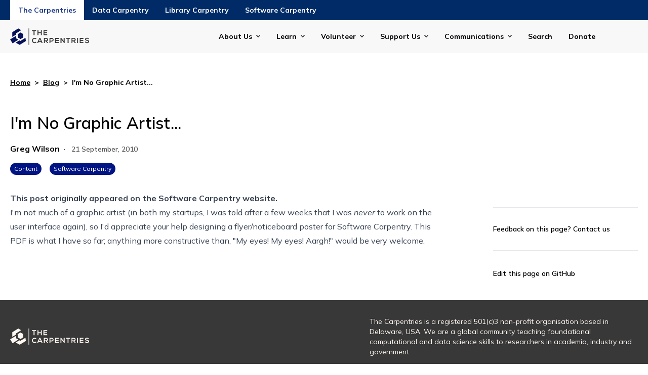

--- FILE ---
content_type: text/html
request_url: https://carpentries.org/blog/2010/09/im-no-graphic-artist/
body_size: 23320
content:
<!doctype html><html class=scroll-smooth lang=en-us dir=ltr><head><meta charset=utf-8><meta name=viewport content="width=device-width"><title>I'm No Graphic Artist... | The Carpentries</title>
<link rel=preconnect href=https://fonts.googleapis.com><link rel=preconnect href=https://fonts.gstatic.com crossorigin><link href="https://fonts.googleapis.com/css2?family=Mulish:ital,wght@0,200..1000;1,200..1000&display=swap" rel=stylesheet><script defer src=https://cdn.jsdelivr.net/npm/@glidejs/glide@3.5.x></script><script src=https://kit.fontawesome.com/3a6fac633d.js crossorigin=anonymous></script><link rel=stylesheet href=https://cdn.datatables.net/1.13.6/css/jquery.dataTables.min.css><script src=https://code.jquery.com/jquery-3.7.1.min.js></script><script src=https://cdn.datatables.net/1.13.6/js/jquery.dataTables.min.js></script><script src=https://cdn.jsdelivr.net/npm/moment@2.29.1/moment.min.js></script><script src=https://cdn.datatables.net/plug-ins/1.13.6/sorting/datetime-moment.js></script><script>var _paq=window._paq=window._paq||[];_paq.push(["setDoNotTrack",!0]),_paq.push(["disableCookies"]),_paq.push(["trackPageView"]),_paq.push(["enableLinkTracking"]),function(){e="https://matomo.carpentries.org/",_paq.push(["setTrackerUrl",e+"matomo.php"]),_paq.push(["setSiteId","6"]);var e,n=document,t=n.createElement("script"),s=n.getElementsByTagName("script")[0];t.async=!0,t.src=e+"matomo.js",s.parentNode.insertBefore(t,s)}()</script><link href="/css/styles.min.f61f74601e6865c7746b34752e8558be77a03cdf54b7143d33e782628e008d03.css" rel=stylesheet><script defer src=/js/main.cf36305c56bc7a9b2e22b2728f657f5f705e956dd7883767bfd4dc1bf514ec6e.js integrity="sha256-zzYwXFa8epsuIrJyj2V/X3BelW3XiDdnv9TcG/UU7G4=" crossorigin=anonymous></script><meta property="og:url" content="https://carpentries.org/blog/2010/09/im-no-graphic-artist/"><meta property="og:site_name" content="The Carpentries"><meta property="og:title" content="I'm No Graphic Artist..."><meta property="og:description" content="This post originally appeared on the Software Carpentry website.
I'm not much of a graphic artist (in both my startups, I was told after a few weeks that I was never to work on the user interface again), so I'd appreciate your help designing a flyer/noticeboard poster for Software Carpentry. This PDF is what I have so far; anything more constructive than, &#34;My eyes! My eyes! Aargh!&#34; would be very welcome."><meta property="og:locale" content="en_us"><meta property="og:type" content="article"><meta property="article:section" content="posts"><meta property="article:published_time" content="2010-09-21T00:00:00+00:00"><meta property="article:modified_time" content="2024-11-20T10:51:28-05:00"><meta property="article:tag" content="Content"><meta property="article:tag" content="Software Carpentry"><meta property="og:image" content="https://carpentries.org/thecarpentries-opengraph.png"><meta itemprop=name content="I'm No Graphic Artist..."><meta itemprop=description content="This post originally appeared on the Software Carpentry website.
I'm not much of a graphic artist (in both my startups, I was told after a few weeks that I was never to work on the user interface again), so I'd appreciate your help designing a flyer/noticeboard poster for Software Carpentry. This PDF is what I have so far; anything more constructive than, &#34;My eyes! My eyes! Aargh!&#34; would be very welcome."><meta itemprop=datePublished content="2010-09-21T00:00:00+00:00"><meta itemprop=dateModified content="2024-11-20T10:51:28-05:00"><meta itemprop=wordCount content="71"><meta itemprop=image content="https://carpentries.org/thecarpentries-opengraph.png"><meta itemprop=keywords content="Content,Software Carpentry"></head><body class=font-sans><header><header><div class="text-white bg-blue-mid" x-data="{ open: false }"><div class="container px-5 mx-auto"><div class="grid items-center grid-cols-1 text-center md:justify-start md:flex md:flex-row" :class="open ? 'h-auto' : 'h-10 overflow-hidden'"><div class="order-1 md:hidden"><button class="inline-block h-10" x-on:click="open = ! open">The Carpentries</button></div><a href=/ aria-current=true class="px-4 py-[10px] font-bold text-sm hover:underline bg-white text-blue-900 hidden md:inline-block">The Carpentries</a><div class="order-2 md:hidden"><a href=https://datacarpentry.org/ aria-current=page class="px-4 py-[10px] font-bold text-sm hover:underline default h-10 inline-block">Data Carpentry</a></div><a href=https://datacarpentry.org/ aria-current=page class="px-4 py-[10px] font-bold text-sm hover:underline default hidden md:inline-block">Data Carpentry</a><div class="order-2 md:hidden"><a href=https://librarycarpentry.org/ aria-current=page class="px-4 py-[10px] font-bold text-sm hover:underline default h-10 inline-block">Library Carpentry</a></div><a href=https://librarycarpentry.org/ aria-current=page class="px-4 py-[10px] font-bold text-sm hover:underline default hidden md:inline-block">Library Carpentry</a><div class="order-2 md:hidden"><a href=https://software-carpentry.org/ aria-current=page class="px-4 py-[10px] font-bold text-sm hover:underline default h-10 inline-block">Software Carpentry</a></div><a href=https://software-carpentry.org/ aria-current=page class="px-4 py-[10px] font-bold text-sm hover:underline default hidden md:inline-block">Software Carpentry</a></div></div></div><div class="py-4 bg-gray-light" x-data="{ mobileOpen: false, activeDropdown: null }" @click.outside="activeDropdown = null"><div class="container relative flex px-5 mx-auto"><div class=w-40><a href=/><img class="max-w-[117px] md:max-w-[156px]" src=/carpentries-logo.svg alt="The Carpentries"></a></div><div class="flex justify-end flex-1 lg:hidden"><button class="flex items-center navbar-toggler" :aria-expanded="mobileOpen ? 'true' : 'false'" x-on:click="mobileOpen = ! mobileOpen">
<span class=navbar-toggler-hamburger><span class=hamburger-line></span>
<span class=hamburger-line></span>
<span class=hamburger-line></span>
</span><span class=text-blue-bright>Menu</span></button></div><div class="absolute z-30 max-w-[250px] w-full right-0 top-10 lg:top-0 lg:!flex flex-col justify-end flex-1 lg:max-w-5xl px-6 py-3 mx-auto text-sm font-bold bg-white shadow-md lg:shadow-none lg:py-0 lg:pl-10 lg:items-center lg:bg-transparent lg:relative lg:flex-row" x-show=mobileOpen><div class="relative group" x-on:keydown.escape.prevent.stop="activeDropdown = null"><button x-on:click="activeDropdown = activeDropdown === 'about-us' ? null : 'about-us'" type=button aria-current=page class="pr-8 hover:underline mb-4 lg:mb-0 inline-block default menu-has-children"><span class="relative pr-4"></s>About Us</span></button><div x-show="activeDropdown === 'about-us'" x-transition.origin.top.left style=display:none class="lg:absolute z-50 lg:shadow-lg lg:bg-gray-light lg:top-[100%] whitespace-nowrap lg:px-7 lg:py-3 lg:left-[-30px] mb-2 lg:mb-0 -mt-2 lg:-mt-0"><a href=/about-us/ class="block px-2 py-2 hover:underline">The Carpentries</a>
<a href=/about-us/impact/ class="block px-2 py-2 hover:underline">Impact</a>
<a href=/about-us/governance/ class="block px-2 py-2 hover:underline">Governance</a>
<a href=/about-us/strategic-plan/ class="block px-2 py-2 hover:underline">Strategic Plan</a>
<a href=/about-us/financials/ class="block px-2 py-2 hover:underline">Financials</a>
<a href=/about-us/team/ class="block px-2 py-2 hover:underline">Our Team</a>
<a href=/about-us/careers/ class="block px-2 py-2 hover:underline">Careers</a>
<a href=/about-us/contact/ class="block px-2 py-2 hover:underline">Contact Us</a></div></div><div class="relative group" x-on:keydown.escape.prevent.stop="activeDropdown = null"><button x-on:click="activeDropdown = activeDropdown === 'learn' ? null : 'learn'" type=button aria-current=page class="pr-8 hover:underline mb-4 lg:mb-0 inline-block default menu-has-children"><span class="relative pr-4"></s>Learn</span></button><div x-show="activeDropdown === 'learn'" x-transition.origin.top.left style=display:none class="lg:absolute z-50 lg:shadow-lg lg:bg-gray-light lg:top-[100%] whitespace-nowrap lg:px-7 lg:py-3 lg:left-[-30px] mb-2 lg:mb-0 -mt-2 lg:-mt-0"><a href=/workshops/ class="block px-2 py-2 hover:underline">Workshops</a>
<a href=/lessons/ class="block px-2 py-2 hover:underline">Lessons</a>
<a href=/instructor-training/ class="block px-2 py-2 hover:underline">Instructor Training</a>
<a href=/instructor-trainer-training/ class="block px-2 py-2 hover:underline">Instructor Trainer Training</a>
<a href=/lesson-development/ class="block px-2 py-2 hover:underline">Lesson Development Training</a></div></div><div class="relative group" x-on:keydown.escape.prevent.stop="activeDropdown = null"><button x-on:click="activeDropdown = activeDropdown === 'volunteer' ? null : 'volunteer'" type=button aria-current=page class="pr-8 hover:underline mb-4 lg:mb-0 inline-block default menu-has-children"><span class="relative pr-4"></s>Volunteer</span></button><div x-show="activeDropdown === 'volunteer'" x-transition.origin.top.left style=display:none class="lg:absolute z-50 lg:shadow-lg lg:bg-gray-light lg:top-[100%] whitespace-nowrap lg:px-7 lg:py-3 lg:left-[-30px] mb-2 lg:mb-0 -mt-2 lg:-mt-0"><a href=/community/ class="block px-2 py-2 hover:underline">Community</a>
<a href=/community/get-involved class="block px-2 py-2 hover:underline">Get Involved</a>
<a href=https://docs.carpentries.org class="block px-2 py-2 hover:underline">Handbook</a>
<a href=https://amy.carpentries.org/ class="block px-2 py-2 hover:underline">AMY</a></div></div><div class="relative group" x-on:keydown.escape.prevent.stop="activeDropdown = null"><button x-on:click="activeDropdown = activeDropdown === 'support' ? null : 'support'" type=button aria-current=page class="pr-8 hover:underline mb-4 lg:mb-0 inline-block default menu-has-children"><span class="relative pr-4"></s>Support Us</span></button><div x-show="activeDropdown === 'support'" x-transition.origin.top.left style=display:none class="lg:absolute z-50 lg:shadow-lg lg:bg-gray-light lg:top-[100%] whitespace-nowrap lg:px-7 lg:py-3 lg:left-[-30px] mb-2 lg:mb-0 -mt-2 lg:-mt-0"><a href=/support/membership class="block px-2 py-2 hover:underline">Membership</a>
<a href=/support/sponsorship class="block px-2 py-2 hover:underline">Sponsorship</a>
<a href=/support/pricing class="block px-2 py-2 hover:underline">Pricing</a>
<a href="https://www.zeffy.com/en-US/donation-form/donate-to-make-a-difference-7497?utm_source=website" class="block px-2 py-2 hover:underline">Donate</a></div></div><div class="relative group" x-on:keydown.escape.prevent.stop="activeDropdown = null"><button x-on:click="activeDropdown = activeDropdown === 'communications' ? null : 'communications'" type=button aria-current=page class="pr-8 hover:underline mb-4 lg:mb-0 inline-block default menu-has-children"><span class="relative pr-4"></s>Communications</span></button><div x-show="activeDropdown === 'communications'" x-transition.origin.top.left style=display:none class="lg:absolute z-50 lg:shadow-lg lg:bg-gray-light lg:top-[100%] whitespace-nowrap lg:px-7 lg:py-3 lg:left-[-30px] mb-2 lg:mb-0 -mt-2 lg:-mt-0"><a href=/blog/ class="block px-2 py-2 hover:underline">Blog</a>
<a href=/about-us/newsletter/ class="block px-2 py-2 hover:underline">Newsletter</a>
<a href=/community/events/ class="block px-2 py-2 hover:underline">Calendar</a>
<a href=/about-us/contact/ class="block px-2 py-2 hover:underline">Contact Us</a></div></div><div class="relative group" x-on:keydown.escape.prevent.stop="activeDropdown = null"><a href=/search/ aria-current=page class="pr-8 hover:underline mb-4 lg:mb-0 inline-block default">Search</a></div><div class="relative group" x-on:keydown.escape.prevent.stop="activeDropdown = null"><a href="https://www.zeffy.com/en-US/donation-form/donate-to-make-a-difference-7497?utm_source=website" aria-current=page class="pr-8 hover:underline mb-4 lg:mb-0 inline-block default">Donate</a></div></div></div></div></header></header><div class="h-full flex flex-col justify-between"><main><div class="container px-5 pb-10 mx-auto"><div class="flex my-12 text-sm font-bold"><a href=/ class=underline>Home</a><span class="inline-block mx-2">></span>
<a href=/blog/ class=underline>Blog</a><span class="inline-block mx-2">></span>
I'm No Graphic Artist...</div><div class=mb-8><h1 class="text-[2rem] leading-[2.8125rem] font-semibold">I'm No Graphic Artist...</h1><div class=mt-4><div class="inline-flex flex-wrap mb-4 text-base"><a href=/blog/author/greg-wilson/ class="hover:underline font-bold flex mr-2 items-center"><span>Greg Wilson</span></a></div>·
<time datetime="2010-09-21 00:00:00 +0000 UTC" class="mx-2 text-sm font-semibold text-gray-mid">21 September, 2010</time><div><div class="flex -mx-2"><a class="px-2 py-1 mx-2 text-xs text-white rounded-full bg-blue-midnight" href=/blog/tag/content/>Content</a>
<a class="px-2 py-1 mx-2 text-xs text-white rounded-full bg-blue-midnight" href=/blog/tag/software-carpentry/>Software Carpentry</a></div></div></div></div><div x-data="{
        currentSection: 0,
        currentSectionTitle: 'First'
      }" class="relative grid grid-cols-1 gap-8 md:grid-cols-12"><div class="pb-16 md:col-span-9 md:pr-20"><div class="prose h2-wrap max-w-none"><p><b>This post originally appeared on the <a href=https://software-carpentry.org/>Software Carpentry website.</a></b></p><p>I'm not much of a graphic artist (in both my startups, I was told after a few weeks that I was <em>never</em> to work on the user interface again), so I'd appreciate your help designing a flyer/noticeboard poster for Software Carpentry. This PDF is what I have so far; anything more constructive than, "My eyes! My eyes! Aargh!" would be very welcome.</p></div></div><div class="relative md:col-span-3"><div class="sticky top-10 sidebar" x-data="{ selected: null }"><div><hr class=my-8><div class="text-sm font-semibold">Feedback on this page? <a href=/contact>Contact us</a><hr class=my-8></div><a class="text-sm font-semibold" href=https://github.com/carpentries/new-website/blob/main/content/posts/2010/09/im-no-graphic-artist.html target=_blank>Edit this page on GitHub</a></div></div></div></div></div></main><footer><div class="px-5 py-8 bg-gray-dark text-offwhite"><div class="container mx-auto"><div class="grid items-center grid-cols-1 gap-5 md:grid-cols-2"><div><img class="max-w-[117px] md:max-w-[156px]" alt="The Carpentries" src=/carpentries-logo-footer.svg></div><div class="text-xs md:text-sm md:pl-20">The Carpentries is a registered 501(c)3 non-profit organisation based in Delaware, USA. We are a global community teaching foundational computational and data science skills to researchers in academia, industry and government.</div></div></div><div class="container py-8 mx-auto my-8 border-t border-b border-t-offwhite border-b-offwhite"><div class="grid grid-cols-1 gap-5 md:grid-cols-5 lg:grid-cols-6"><div x-data="{ open: false }"><h4 class="inline-flex mb-2 text-sm md:font-bold md:pointer-events-none relative md:after:content-none after:content-[''] after:bg-[url('/chevron-down-white.svg')] after:bg-no-repeat after:right-[-14px] after:top-[8px] after:w-2 after:h-2 after:absolute"><button x-on:click="open = ! open">About us</button></h4><ul class="text-sm md:text-xs font-bold md:font-extrabold
[&>li]:mb-2 [&>li]:underline [&>li]:transition-colors [&>li]:duration-300 
           [&>li:hover]:text-[#FFC700]
hover:[&>li>a]:underline md:h-auto pl-5 md:pl-0
md:[&>li>a:after]:content-none [&>li>a:after]:content-['']
[&>li>a:after]:bg-[url('/arrow-right-white.svg')] [&>li>a:after]:bg-no-repeat 
       [&>li>a:after]:right-[-14px] [&>li>a:after]:top-[5px] [&>li>a:after]:w-[9px] 
           [&>li>a:after]:h-[9px] [&>li>a:after]:absolute" :class="open ? 'h-auto' : 'h-0 overflow-hidden'"><li><a class=relative href=/about-us/#our-mission>Our Mission</a></li><li><a class=relative href=/about-us/#our-history>Our History</a></li><li><a class=relative href=/about-us/#our-values>Our Values</a></li></ul></div><div x-data="{ open: false }"><h4 class="inline-flex mb-2 text-sm md:font-bold md:pointer-events-none relative md:after:content-none after:content-[''] after:bg-[url('/chevron-down-white.svg')] after:bg-no-repeat after:right-[-14px] after:top-[8px] after:w-2 after:h-2 after:absolute"><button x-on:click="open = ! open">Our Community</button></h4><ul class="text-sm md:text-xs font-bold md:font-extrabold
[&>li]:mb-2 [&>li]:underline [&>li]:transition-colors [&>li]:duration-300 
           [&>li:hover]:text-[#FFC700]
hover:[&>li>a]:underline md:h-auto pl-5 md:pl-0
md:[&>li>a:after]:content-none [&>li>a:after]:content-['']
[&>li>a:after]:bg-[url('/arrow-right-white.svg')] [&>li>a:after]:bg-no-repeat 
       [&>li>a:after]:right-[-14px] [&>li>a:after]:top-[5px] [&>li>a:after]:w-[9px] 
           [&>li>a:after]:h-[9px] [&>li>a:after]:absolute" :class="open ? 'h-auto' : 'h-0 overflow-hidden'"><li><a class=relative href=/community/>Our Volunteers</a></li><li><a class=relative href=/about-us/governance/>Our Governance</a></li><li><a class=relative href=/community/get-involved/>Get Involved</a></li></ul></div><div x-data="{ open: false }"><h4 class="inline-flex mb-2 text-sm md:font-bold md:pointer-events-none relative md:after:content-none after:content-[''] after:bg-[url('/chevron-down-white.svg')] after:bg-no-repeat after:right-[-14px] after:top-[8px] after:w-2 after:h-2 after:absolute"><button x-on:click="open = ! open">Membership</button></h4><ul class="text-sm md:text-xs font-bold md:font-extrabold
[&>li]:mb-2 [&>li]:underline [&>li]:transition-colors [&>li]:duration-300 
           [&>li:hover]:text-[#FFC700]
hover:[&>li>a]:underline md:h-auto pl-5 md:pl-0
md:[&>li>a:after]:content-none [&>li>a:after]:content-['']
[&>li>a:after]:bg-[url('/arrow-right-white.svg')] [&>li>a:after]:bg-no-repeat 
       [&>li>a:after]:right-[-14px] [&>li>a:after]:top-[5px] [&>li>a:after]:w-[9px] 
           [&>li>a:after]:h-[9px] [&>li>a:after]:absolute" :class="open ? 'h-auto' : 'h-0 overflow-hidden'"><li><a class=relative href=/support/membership/membership-faq/>Membership FAQ</a></li><li><a class=relative href=/support/membership/member-list/>Current Members</a></li><li><a class=relative href=/support/membership/>Become a Member</a></li></ul></div><div x-data="{ open: false }"><h4 class="inline-flex mb-2 text-sm md:font-bold md:pointer-events-none relative md:after:content-none after:content-[''] after:bg-[url('/chevron-down-white.svg')] after:bg-no-repeat after:right-[-14px] after:top-[8px] after:w-2 after:h-2 after:absolute"><button x-on:click="open = ! open">Workshops</button></h4><ul class="text-sm md:text-xs font-bold md:font-extrabold
[&>li]:mb-2 [&>li]:underline [&>li]:transition-colors [&>li]:duration-300 
           [&>li:hover]:text-[#FFC700]
hover:[&>li>a]:underline md:h-auto pl-5 md:pl-0
md:[&>li>a:after]:content-none [&>li>a:after]:content-['']
[&>li>a:after]:bg-[url('/arrow-right-white.svg')] [&>li>a:after]:bg-no-repeat 
       [&>li>a:after]:right-[-14px] [&>li>a:after]:top-[5px] [&>li>a:after]:w-[9px] 
           [&>li>a:after]:h-[9px] [&>li>a:after]:absolute" :class="open ? 'h-auto' : 'h-0 overflow-hidden'"><li><a class=relative href=/workshops/workshops-faq/>Workshops FAQ</a></li><li><a class=relative href=/workshops/upcoming-workshops/>Upcoming Workshops</a></li><li><a class=relative href=https://amy.carpentries.org/forms/workshop/>Request a workshop</a></li></ul></div><div x-data="{ open: false }"><h4 class="inline-flex mb-2 text-sm md:font-bold md:pointer-events-none relative md:after:content-none after:content-[''] after:bg-[url('/chevron-down-white.svg')] after:bg-no-repeat after:right-[-14px] after:top-[8px] after:w-2 after:h-2 after:absolute"><button x-on:click="open = ! open">Lessons</button></h4><ul class="text-sm md:text-xs font-bold md:font-extrabold
[&>li]:mb-2 [&>li]:underline [&>li]:transition-colors [&>li]:duration-300 
           [&>li:hover]:text-[#FFC700]
hover:[&>li>a]:underline md:h-auto pl-5 md:pl-0
md:[&>li>a:after]:content-none [&>li>a:after]:content-['']
[&>li>a:after]:bg-[url('/arrow-right-white.svg')] [&>li>a:after]:bg-no-repeat 
       [&>li>a:after]:right-[-14px] [&>li>a:after]:top-[5px] [&>li>a:after]:w-[9px] 
           [&>li>a:after]:h-[9px] [&>li>a:after]:absolute" :class="open ? 'h-auto' : 'h-0 overflow-hidden'"><li><a class=relative href=/lessons/>Search Lessons</a></li><li><a class=relative href=/instructor-training/>Instructor Training</a></li><li><a class=relative href=/instructor-trainer-training/>Instructor Trainer Training</a></li></ul></div><div x-data="{ open: false }"><h4 class="inline-flex mb-2 text-sm md:font-bold md:pointer-events-none relative md:after:content-none after:content-[''] after:bg-[url('/chevron-down-white.svg')] after:bg-no-repeat after:right-[-14px] after:top-[8px] after:w-2 after:h-2 after:absolute"><button x-on:click="open = ! open">Lesson Development</button></h4><ul class="text-sm md:text-xs font-bold md:font-extrabold
[&>li]:mb-2 [&>li]:underline [&>li]:transition-colors [&>li]:duration-300 
           [&>li:hover]:text-[#FFC700]
hover:[&>li>a]:underline md:h-auto pl-5 md:pl-0
md:[&>li>a:after]:content-none [&>li>a:after]:content-['']
[&>li>a:after]:bg-[url('/arrow-right-white.svg')] [&>li>a:after]:bg-no-repeat 
       [&>li>a:after]:right-[-14px] [&>li>a:after]:top-[5px] [&>li>a:after]:w-[9px] 
           [&>li>a:after]:h-[9px] [&>li>a:after]:absolute" :class="open ? 'h-auto' : 'h-0 overflow-hidden'"><li><a class=relative href=/lesson-development/>Collaborative Lesson Development Training</a></li><li><a class=relative href=/lesson-development/community-lessons/#the-carpentries-incubator>Carpentries Incubator</a></li><li><a class=relative href=/lesson-development/community-lessons/#the-carpentries-lab>Carpentries Lab</a></li></ul></div></div></div><div class="container mx-auto"><div class="flex flex-wrap"><div class="flex w-full mb-8 text-sm lg:w-auto lg:mb-0"><div class=mr-10>&copy; 2026 The Carpentries</div><div class=mr-10><a class=hover:underline href=/privacy/>Privacy Policy</a></div><div class=mr-10><a class=hover:underline href=/license/>License</a></div></div><div class="flex flex-wrap items-center lg:justify-end w-full lg:flex-1 gap-x-6 [&>a>img]:relative hover:[&>a>img]:bottom-[3px]"><span class="w-full mb-3 font-extrabold lg:w-auto md:mb-0 md:font-sm">Follow Us</span>
<a aria-label=Mastodon href=https://hachyderm.io/@thecarpentries><img alt=Mastodon src=/mastodon-logo.svg>
</a><a aria-label=LinkedIn href=https://www.linkedin.com/company/the-carpentries/><img alt=LinkedIn src=/linkedin-logo.svg>
</a><a aria-label=Slack href=https://slack-invite.carpentries.org/><img alt=Slack src=/slack-logo.svg>
</a><a aria-label=Github href=https://github.com/carpentries><img alt=Github src=/github-logo.svg>
</a><a aria-label=Zenodo href=https://zenodo.org/communities/carpentries/records><img alt=Zenodo src=/zenodo-logo.svg>
</a><a aria-label=Youtube href=https://www.youtube.com/thecarpentries><img alt=Youtube src=/youtube-logo.svg>
</a><a aria-label=Bluesky href=https://bsky.app/profile/carpentries.carpentries.org><img alt=Bluesky src=/bluesky-logo.svg>
</a><a class="px-4 py-2 mx-1 font-semibold border rounded-full text-gray-dark bg-offwhite hover:text-gray-dark hover:bg-golden hover:border-bg-golden" href="https://www.zeffy.com/en-US/donation-form/donate-to-make-a-difference-7497?utm_source=website">Donate</a></div></div></div></div></footer></div></body></html>

--- FILE ---
content_type: image/svg+xml
request_url: https://carpentries.org/github-logo.svg
body_size: 1587
content:
<svg width="24" height="24" viewBox="0 0 24 24" fill="none" xmlns="http://www.w3.org/2000/svg">
<path fill-rule="evenodd" clip-rule="evenodd" d="M11.9887 2.65561e-05C9.14219 -0.000606754 6.38834 1.01185 4.22011 2.85616C2.05187 4.70048 0.610788 7.25626 0.154807 10.066C-0.301173 12.8758 0.257715 15.7562 1.73143 18.1915C3.20515 20.6269 5.49749 22.4582 8.19814 23.3578C8.79744 23.4627 9.01469 23.0956 9.01469 22.781C9.01469 22.4663 9.01469 21.7397 9.01469 20.7359C5.68108 21.485 4.9769 19.1327 4.9769 19.1327C4.75624 18.4057 4.27994 17.783 3.63596 17.3798C2.54223 16.6306 3.71836 16.6306 3.71836 16.6306C4.09824 16.6832 4.46107 16.8219 4.77916 17.0362C5.09724 17.2504 5.36217 17.5345 5.55372 17.8667C5.71631 18.1616 5.93558 18.4214 6.19893 18.6312C6.46228 18.841 6.76451 18.9967 7.08825 19.0893C7.41198 19.1819 7.75082 19.2096 8.08529 19.1707C8.41976 19.1319 8.74325 19.0273 9.03716 18.863C9.08855 18.2567 9.35411 17.6884 9.78629 17.2599C7.12689 16.9528 4.32516 15.9265 4.32516 11.3343C4.30789 10.1439 4.75066 8.99264 5.56121 8.12056C5.19565 7.08391 5.24395 5.94621 5.69606 4.94426C5.69606 4.94426 6.69989 4.64461 8.99222 6.19531C10.9537 5.65724 13.0238 5.65724 14.9852 6.19531C17.2776 4.64461 18.2814 4.94426 18.2814 4.94426C18.7248 5.94903 18.7677 7.08523 18.4013 8.12056C19.2145 8.99095 19.6577 10.1433 19.6373 11.3343C19.6373 15.9414 16.8356 16.9528 14.1612 17.2449C14.4517 17.5382 14.6752 17.891 14.8162 18.279C14.9571 18.667 15.0123 19.0809 14.9777 19.4923C14.9777 21.0954 14.9777 22.3839 14.9777 22.781C14.9777 23.178 15.195 23.4702 15.8018 23.3578C18.5043 22.4576 20.7979 20.6244 22.2715 18.1867C23.745 15.749 24.3023 12.8662 23.8434 10.0549C23.3845 7.24366 21.9393 4.68772 19.767 2.8452C17.5947 1.00268 14.8372 -0.0059668 11.9887 2.65561e-05Z" fill="#FFF7F1"/>
</svg>


--- FILE ---
content_type: image/svg+xml
request_url: https://carpentries.org/chevron-down-black.svg
body_size: 68
content:
<svg id="Layer_1" data-name="Layer 1" xmlns="http://www.w3.org/2000/svg" viewBox="0 0 10 6"><defs><style>.cls-1{fill:none;stroke:#383838;stroke-linecap:round;stroke-linejoin:round;stroke-width:2px;}</style></defs><path class="cls-1" d="M1,1,5,5,9,1"/></svg>

--- FILE ---
content_type: image/svg+xml
request_url: https://carpentries.org/slack-logo.svg
body_size: 2857
content:
<svg width="24" height="24" viewBox="0 0 24 24" fill="none" xmlns="http://www.w3.org/2000/svg">
<path d="M2.52 12.645H5.04V15.165C5.04 15.6634 4.89221 16.1506 4.6153 16.565C4.3384 16.9794 3.94483 17.3024 3.48436 17.4932C3.02389 17.6839 2.51721 17.7338 2.02837 17.6366C1.53954 17.5393 1.09052 17.2993 0.738092 16.9469C0.385664 16.5945 0.145657 16.1455 0.0484222 15.6566C-0.0488125 15.1678 0.00109188 14.6611 0.191825 14.2006C0.382558 13.7402 0.705552 13.3466 1.11996 13.0697C1.53438 12.7928 2.02159 12.645 2.52 12.645ZM8.835 12.645C8.16726 12.647 7.52744 12.9131 7.05528 13.3853C6.58311 13.8574 6.31698 14.4973 6.315 15.165V21.48C6.315 22.1483 6.5805 22.7893 7.05309 23.2619C7.52568 23.7345 8.16666 24 8.835 24C9.50335 24 10.1443 23.7345 10.6169 23.2619C11.0895 22.7893 11.355 22.1483 11.355 21.48V15.165C11.353 14.4973 11.0869 13.8574 10.6147 13.3853C10.1426 12.9131 9.50274 12.647 8.835 12.645ZM8.835 0C8.16666 0 7.52568 0.265499 7.05309 0.738091C6.5805 1.21068 6.315 1.85165 6.315 2.52C6.315 3.18835 6.5805 3.82932 7.05309 4.30191C7.52568 4.7745 8.16666 5.04 8.835 5.04H11.355V2.52C11.353 1.85226 11.0869 1.21244 10.6147 0.740277C10.1426 0.268113 9.50274 0.00197849 8.835 0V0ZM8.835 6.315H2.52C1.85166 6.315 1.21068 6.5805 0.738092 7.05309C0.2655 7.52568 1.13549e-06 8.16665 1.13549e-06 8.835C1.13549e-06 9.50335 0.2655 10.1443 0.738092 10.6169C1.21068 11.0895 1.85166 11.355 2.52 11.355H8.835C9.50335 11.355 10.1443 11.0895 10.6169 10.6169C11.0895 10.1443 11.355 9.50335 11.355 8.835C11.355 8.16665 11.0895 7.52568 10.6169 7.05309C10.1443 6.5805 9.50335 6.315 8.835 6.315ZM24 8.835C24 8.16665 23.7345 7.52568 23.2619 7.05309C22.7893 6.5805 22.1483 6.315 21.48 6.315C20.8117 6.315 20.1707 6.5805 19.6981 7.05309C19.2255 7.52568 18.96 8.16665 18.96 8.835V11.355H21.48C22.1477 11.353 22.7876 11.0869 23.2597 10.6147C23.7319 10.1426 23.998 9.50274 24 8.835ZM15.165 11.355C15.8327 11.353 16.4726 11.0869 16.9447 10.6147C17.4169 10.1426 17.683 9.50274 17.685 8.835V2.52C17.685 1.85165 17.4195 1.21068 16.9469 0.738091C16.4743 0.265499 15.8333 0 15.165 0C14.4967 0 13.8557 0.265499 13.3831 0.738091C12.9105 1.21068 12.645 1.85165 12.645 2.52V8.835C12.647 9.50274 12.9131 10.1426 13.3853 10.6147C13.8574 11.0869 14.4973 11.353 15.165 11.355ZM15.165 18.96H12.645V21.48C12.645 21.9784 12.7928 22.4656 13.0697 22.88C13.3466 23.2944 13.7402 23.6174 14.2006 23.8082C14.6611 23.9989 15.1678 24.0488 15.6566 23.9516C16.1455 23.8543 16.5945 23.6143 16.9469 23.2619C17.2993 22.9095 17.5393 22.4605 17.6366 21.9716C17.7338 21.4828 17.6839 20.9761 17.4932 20.5156C17.3024 20.0552 16.9795 19.6616 16.565 19.3847C16.1506 19.1078 15.6634 18.96 15.165 18.96ZM21.48 12.645H15.165C14.4967 12.645 13.8557 12.9105 13.3831 13.3831C12.9105 13.8557 12.645 14.4967 12.645 15.165C12.645 15.8333 12.9105 16.4743 13.3831 16.9469C13.8557 17.4195 14.4967 17.685 15.165 17.685H21.48C22.1483 17.685 22.7893 17.4195 23.2619 16.9469C23.7345 16.4743 24 15.8333 24 15.165C24 14.4967 23.7345 13.8557 23.2619 13.3831C22.7893 12.9105 22.1483 12.645 21.48 12.645Z" fill="#FFF7F1"/>
</svg>


--- FILE ---
content_type: image/svg+xml
request_url: https://carpentries.org/chevron-down-white.svg
body_size: 66
content:
<svg id="Layer_1" data-name="Layer 1" xmlns="http://www.w3.org/2000/svg" viewBox="0 0 8 5"><defs><style>.cls-1{fill:none;stroke:#fff7f1;stroke-linecap:round;stroke-linejoin:round;stroke-width:2px;}</style></defs><path class="cls-1" d="M1,1,4,4,7,1"/></svg>